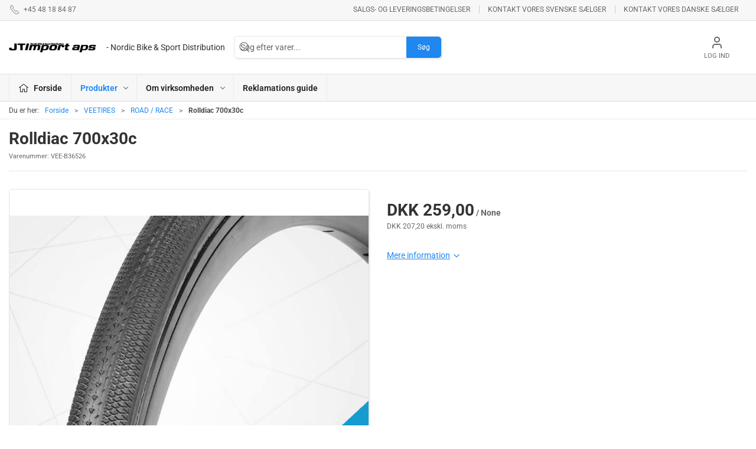

--- FILE ---
content_type: text/javascript
request_url: https://www.jtimport.dk/js/dist/8223.js?id=c6d9517485b13a82
body_size: 1105
content:
(self["webpackChunkwebsite_js"]=self["webpackChunkwebsite_js"]||[]).push([[8223],{5463:(e,t,a)=>{"use strict";a.r(t);var d=a(43481),o=a.n(d),n=a(2400),i=a.n(n),l=i()(o());l.push([e.id,".modal[data-v-67f8e9e8]{top:0;bottom:0;left:0;right:0;background:#00000040;position:fixed;flex-direction:column;align-items:center;justify-content:center;z-index:1022;pointer-events:none}.modal[data-v-67f8e9e8],.modal-card[data-v-67f8e9e8]{display:flex;opacity:0;transition:all .125s ease-in-out}.modal-card[data-v-67f8e9e8]{background:#fff;flex:1;flex-direction:column;overflow:hidden}@media(min-width:960px){.modal-card[data-v-67f8e9e8]{max-height:90vh;max-width:90vw}}@media(max-width:959px){.modal-card[data-v-67f8e9e8]{min-width:100%;min-height:100%;max-width:100%;max-height:100%}}.modal.open[data-v-67f8e9e8]{opacity:1;pointer-events:inherit}.modal.open .modal-card[data-v-67f8e9e8]{opacity:1}.modal .modal[data-v-67f8e9e8]{background-color:#0000}",""]),t["default"]=l},28223:(e,t,a)=>{"use strict";a.r(t),a.d(t,{default:()=>u});var d=function(){var e=this,t=e._self._c;e._self._setupProxy;return t("div",{staticClass:"modal cbx-border",class:{open:e.isOpen},on:{click:function(t){return e.handleOutsideClick(t)}}},[e.isOpen?t("div",{staticClass:"modal-card",style:{width:e.width,maxHeight:e.height,flex:e.autoExpand?"unset":null}},[e._t("default")],2):e._e()])},o=[],n=a(70655),i=a(14391);let l=class extends i.w3{get isOpen(){return this.value}handleOutsideClick(e){e.target.classList.contains("modal")&&this.$emit("close-modal")}async handleKeyDown(e){"Escape"===e.key&&this.$emit("close-modal")}handleEscape(e){"Escape"===e.key&&this.$emit("close-modal")}onOpenChange(e){e?(document.body.style.overflow="hidden",document.addEventListener("keydown",this.handleEscape)):(document.body.style.overflow=null,document.removeEventListener("keydown",this.handleEscape))}};(0,n.gn)([(0,i.fI)({type:Boolean,required:!1,default:!1})],l.prototype,"value",void 0),(0,n.gn)([(0,i.fI)({type:String,required:!1,default:"70vw"})],l.prototype,"width",void 0),(0,n.gn)([(0,i.fI)({type:String,required:!1,default:"70vh"})],l.prototype,"height",void 0),(0,n.gn)([(0,i.fI)({type:Boolean,required:!1,default:!1})],l.prototype,"autoExpand",void 0),(0,n.gn)([(0,i.RL)("isOpen")],l.prototype,"onOpenChange",null),l=(0,n.gn)([(0,i.wA)({name:"Modal"})],l);var s=l,r=s,c=(a(73644),a(43736)),p=(0,c.Z)(r,d,o,!1,null,"67f8e9e8",null),u=p.exports},73644:(e,t,a)=>{var d=a(5463);d.__esModule&&(d=d.default),"string"===typeof d&&(d=[[e.id,d,""]]),d.locals&&(e.exports=d.locals);var o=a(54402).Z;o("55cfcd14",d,!0,{sourceMap:!1,shadowMode:!1})}}]);
//# sourceMappingURL=8223.js.map?id=c6d9517485b13a82

--- FILE ---
content_type: text/javascript
request_url: https://www.jtimport.dk/js/dist/9500.js?id=5d4ee673914021cb
body_size: 566
content:
"use strict";(self["webpackChunkwebsite_js"]=self["webpackChunkwebsite_js"]||[]).push([[9500],{79500:(e,t,s)=>{s.r(t),s.d(t,{default:()=>w});var r=function(){var e=this,t=e._self._c;e._self._setupProxy;return e.relatedProducts.length>0?t("div",{staticClass:"details-related-products"},[t("h3",{staticClass:"product-slider-headline uk-heading-line uk-margin-top uk-text-bold uk-text-center"},[t("span",[e._v(e._s(e.headline))])]),t("product-slider",{class:{"allow-purchase":e.allowPurchase,"show-prices":e.showPrices},attrs:{"product-ids":e.relatedProducts}})],1):e._e()},l=[],a=s(70655),d=s(80912),u=s(14391),o=s(99604);let c=class extends u.w3{get allowPurchase(){return d.o.VARIABLES.allowPurchase}get showPrices(){return d.o.VARIABLES.showPrices}get relatedProducts(){return o.Z.VARIANTS?.length>0&&o.Z.SELECTED_VARIANT?.relatedproducts.length>0?o.Z.SELECTED_VARIANT?.relatedproducts:o.Z.PRODUCT?.relatedproducts??[]}};(0,a.gn)([(0,u.fI)({type:String,required:!0})],c.prototype,"headline",void 0),c=(0,a.gn)([(0,u.wA)({name:"DetailsRelatedProducts",components:{}})],c);var n=c,i=n,h=s(43736),p=(0,h.Z)(i,r,l,!1,null,null,null),w=p.exports}}]);
//# sourceMappingURL=9500.js.map?id=5d4ee673914021cb

--- FILE ---
content_type: text/javascript
request_url: https://www.jtimport.dk/js/dist/1185.js?id=35cb828bc5c99941
body_size: 3937
content:
(self["webpackChunkwebsite_js"]=self["webpackChunkwebsite_js"]||[]).push([[1185],{34698:(t,e,a)=>{"use strict";a.r(e);var i=a(43481),o=a.n(i),r=a(2400),d=a.n(r),s=d()(o());s.push([t.id,".free-gift:not(.compact){margin:15px 0 20px;border:2px solid var(--primary-color);border-radius:var(--theme-style-rounded-border-radius)}.free-gift.compact .uk-h4{display:flex;align-items:center;gap:7.5px;margin-bottom:0}.free-gift.compact p{margin-top:0}.free-gift-caption{background-color:var(--primary-color);color:#fff;padding:15px}.free-gift-caption .uk-h3{display:flex;align-items:center;color:inherit}.free-gift-caption .uk-h3 .uk-icon{margin-right:10px}.free-gift-caption p{margin-bottom:0}.free-gift-products{display:grid;grid-template-columns:repeat(auto-fill,minmax(150px,1fr));gap:15px;padding:20px}.free-gift-products-item{padding:10px;display:grid;place-items:center}.free-gift-products-item-name{line-height:1.2em;margin:15px 0;font-weight:700}.free-gift-products-item-add-to-cart{margin-top:10px;width:100%}",""]),e["default"]=s},80897:(t,e,a)=>{"use strict";a.r(e);var i=a(43481),o=a.n(i),r=a(2400),d=a.n(r),s=d()(o());s.push([t.id,"#add-to-cart-modal .uk-modal-dialog{width:1100px}#add-to-cart-modal .uk-modal-dialog .add-to-cart-modal-header{border-bottom:1px solid #0000001a;padding:1.5rem;align-items:center}#add-to-cart-modal .uk-modal-dialog .add-to-cart-modal-header .uk-h3{align-items:center}#add-to-cart-modal .uk-modal-dialog .add-to-cart-modal-content{padding:1.5rem}#add-to-cart-modal .uk-modal-dialog .add-to-cart-modal-content-image:not(.uk-width-1){width:220px;margin-right:1.5rem}#add-to-cart-modal .uk-modal-dialog .add-to-cart-modal-content-image img{width:100%}#add-to-cart-modal .uk-modal-dialog .add-to-cart-modal-content-product-information .product-name{font-size:1.35rem}#add-to-cart-modal .uk-modal-dialog .add-to-cart-modal-content-product-information small{display:block;font-size:.65rem;color:#00000073;font-weight:500}#add-to-cart-modal .uk-modal-dialog .add-to-cart-modal-content-actions:not(.uk-width-1){margin-left:1rem;padding-left:1rem;border-left:1px solid #0000001a}#add-to-cart-modal .uk-modal-dialog .add-to-cart-modal-related-products{border-top:1px solid #0000001a;padding:1rem}#add-to-cart-modal .uk-modal-dialog .add-to-cart-modal-related-products .add-to-cart-modal-related-products-slider{margin-top:1rem}#add-to-cart-modal .uk-modal-dialog .add-to-cart-modal-related-products .add-to-cart-modal-related-products-slider .add-to-cart-modal-related-products-slider-navigation-button{border-radius:50%;width:30px;height:30px;overflow:hidden;color:#fff}#add-to-cart-modal .uk-modal-dialog .spinner-container{padding:2rem}",""]),e["default"]=s},5132:(t,e,a)=>{"use strict";a.d(e,{Z:()=>m});var i=function(){var t=this,e=t._self._c;t._self._setupProxy;return t.visible?e("div",{staticClass:"free-gift",class:{compact:t.compact}},[t.compact?e("div",[t.freeGiftObtained?[e("div",{staticClass:"uk-h4 uk-text-bold uk-text-primary"},[e("span",{attrs:{"uk-icon":"icon: fal-gift; ratio: 1"}}),t._v(" "+t._s(t.$t("checkout.free-gift-achieved-header",["Free gift!"]))+" ")]),e("p",[t.freeGift.removable?[t._v(" "+t._s(t.$t("checkout.free-gift-choosable",[t.freeGift.displayfreegiftlimit,"Because you are shopping for at least {0}, you can choose a free gift."]))+" ")]:[t._v(" "+t._s(t.$t("checkout.free-gift-elligible",[t.freeGift.displayfreegiftlimit,t.freeGiftName,"Because you are shopping for at least {0}, you get a {1} free of charge."]))+" ")]],2)]:[e("div",{staticClass:"uk-h4 uk-text-bold uk-text-primary"},[e("span",{attrs:{"uk-icon":"icon: fal-gift; ratio: 1"}}),t._v(" "+t._s(t.$t("checkout.free-gift-achievable-header",["Free gift?"]))+" ")]),e("p",[t._v(" "+t._s(t.$t("checkout.free-gift-achievable",[t.freeGift.displayfreegiftdiff,t.freeGiftName,"Shop for another {0} and get a {1} free of charge."]))+" ")])]],2):e("div",{staticClass:"free-gift-container"},[e("div",{staticClass:"free-gift-caption"},[e("div",{staticClass:"uk-h3"},[e("span",{attrs:{"uk-icon":"icon: fal-gift; ratio: 1.2"}}),t.freeGiftObtained?[t._v(" "+t._s(t.$t("checkout.free-gift-achieved-header",["Free gift!"]))+" ")]:[t._v(" "+t._s(t.$t("checkout.free-gift-achievable-header",["Free gift?"]))+" ")]],2),t.freeGiftObtained?[e("p",[t.freeGift.products.length>1||t.freeGift.removable?[t._v(" "+t._s(t.$t("checkout.free-gift-choosable",[t.freeGift.displayfreegiftlimit,"Because you are shopping for at least {0}, you can choose a free gift."]))+" ")]:t._e()],2)]:t.freeGiftPossible?[e("p",[t._v(" "+t._s(t.$t("checkout.free-gift-achievable",[t.freeGift.displayfreegiftdiff,t.freeGiftName,"Shop for another {0} and get a {1} free of charge."]))+" ")])]:t._e()],2),t.freeGiftObtained?e("div",{staticClass:"free-gift-products"},t._l(t.freeGift.products,(function(a){return e("div",{key:a.productid,staticClass:"free-gift-products-item cbx-border"},[e("div",{staticClass:"free-gift-products-item-image"},[e("img",{attrs:{src:a.imageurl,alt:"product.name"}})]),e("div",{staticClass:"free-gift-products-item-name"},[t._v(" "+t._s(a.name)+" ")]),e("button",{staticClass:"free-gift-products-item-add-to-cart uk-button uk-button-primary uk-button-small",on:{click:function(e){return t.add(a.productid)}}},[t._v(" "+t._s(t.$t("checkout.free-gift-add-to-cart",["Add gift"]))+" ")])])})),0):t._e()])]):t._e()},o=[],r=a(70655),d=a(14391),s=a(4955);let l=class extends d.w3{get cart(){return s.Z.CART}get cartContainsFreeGift(){return s.Z.CART?.fees.some((t=>this.freeGift?.products.some((e=>e.productid===t.productid))))}get removable(){return this.freeGift?.removable??!1}get freeGiftPossible(){return this.freeGift?.freegiftpossible??!1}get freeGiftName(){return this.freeGift?.products.length>1?String(this.$t("checkout.free-gift-gift",["gift"])):this.freeGift?.products?.[0].name}get freeGiftObtained(){return this.freeGift?.freegiftobtained??!1}get visible(){return(this.freeGiftPossible||this.freeGiftObtained)&&(!this.cartContainsFreeGift||this.compact||s.Z.RESELECT_CART_CURRENT_FREE_GIFT_GIFT)}async add(t){await s.Z.ADD_CART_CURRENT_FREE_GIFT(t),s.Z.GET_CART(),s.Z.SET_RESELECT_CART_CURRENT_FREE_GIFT(!1)}};(0,r.gn)([(0,d.fI)({type:Object,required:!0,default:null})],l.prototype,"freeGift",void 0),(0,r.gn)([(0,d.fI)({type:Boolean,required:!1,default:!1})],l.prototype,"compact",void 0),l=(0,r.gn)([(0,d.wA)({name:"FreeGiftNotice"})],l);var c=l,u=c,n=(a(58717),a(43736)),f=(0,n.Z)(u,i,o,!1,null,null,null),m=f.exports},41185:(t,e,a)=>{"use strict";a.r(e),a.d(e,{default:()=>k});var i=function(){var t=this,e=t._self._c;t._self._setupProxy;return e("div",[e("div",{attrs:{"uk-modal":"",id:"add-to-cart-modal"}},[e("div",{staticClass:"uk-modal-dialog uk-margin-auto-vertical cbx-border"},[t.itemFromLookup?e("div",[e("div",{staticClass:"add-to-cart-modal-header uk-flex uk-flex-row"},[e("div",{staticClass:"uk-h3 uk-flex uk-flex-1 uk-text-bold uk-margin-remove"},[e("span",{staticClass:"uk-margin-small-right",attrs:{"uk-icon":"icon: check; ratio: 1.5"}}),t._v(" "+t._s(t.$t("cart.added-to-cart",["Added to cart"]))+" ")]),e("button",{staticClass:"uk-button uk-button-link uk-button-small",on:{click:function(e){return e.stopPropagation(),t.hide()}}},[e("span",{attrs:{"uk-icon":"close"}})])]),e("div",{staticClass:"add-to-cart-modal-content uk-flex",class:{"uk-flex-row":!t.isMobile,"uk-flex-column":t.isMobile}},[e("div",{staticClass:"add-to-cart-modal-content-image cbx-border",class:{"uk-width-1 uk-margin-medium-bottom":t.isMobile}},[t.itemFromLookup.imageurl?e("img",{attrs:{src:t.itemFromLookup.imageurl,alt:""}}):e("img",{attrs:{src:t.placeholderImage,alt:""}})]),e("div",{staticClass:"add-to-cart-modal-content-product-information uk-flex uk-flex-1 uk-flex-column uk-flex-between"},[e("div",[e("small",[t._v(" "+t._s(t.$t("product.itemnumber",["Itemnumber"]))+": "+t._s(t.itemFromLookup.productid)+" ")]),e("div",{staticClass:"product-name"},[t._v(" "+t._s(t.itemFromLookup.name)+" ("+t._s(t.itemFromLookup.quantity)+") ")]),t.itemFromLookup.varianttext?e("div",{staticClass:"uk-text-small uk-text-muted"},[t._v(t._s(t.itemFromLookup.varianttext))]):t._e(),t._l(t.addonItems,(function(a){return e("div",{key:a.productid,staticClass:"add-to-cart-modal-content-product-addon-item uk-text-small"},[t._v(" + "+t._s(a.name)+" ")])}))],2),e("div",{staticClass:"uk-child-width-1-2",attrs:{"uk-grid":""}},[e("div",{staticClass:"uk-flex uk-flex-bottom"},[e("div",{staticClass:"uk-h3 uk-text-bold uk-margin-remove"},[e("PriceOutput",{attrs:{model:t.itemFromLookup.displaylineprice}})],1)]),e("div",{staticClass:"uk-text-right"},[e("small",[t._v(" "+t._s(t.$t("pricing.total",["Total"]))+" ")]),e("div",{staticClass:"uk-h5 uk-text-bold uk-margin-remove"},[e("PriceOutput",{attrs:{model:t.cart.displaytotalprice}})],1)])])]),t.cart.itemcount>0?e("div",{staticClass:"add-to-cart-modal-content-actions uk-flex uk-flex-column uk-flex-between",class:{"uk-width-large":!t.isMobile,"uk-width-1 uk-margin-medium-top":t.isMobile}},[e("div",[t.freeGift?e("FreeGiftNotice",{attrs:{"free-gift":t.freeGift,compact:!0}}):t._e()],1),e("div",{staticClass:"uk-grid-small",attrs:{"uk-grid":""}},[e("div",{staticClass:"uk-width-1@xs uk-width-1-2@s"},[e("button",{staticClass:"uk-button uk-button-default uk-width-1 uk-text-nowrap cbx-border",on:{click:function(e){return e.stopPropagation(),t.hide()}}},[t._v(" "+t._s(t.$t("actions.continue-shopping",["Continue shopping"]))+" ")])]),e("div",{staticClass:"uk-width-1@xs uk-width-1-2@s"},[e("a",{staticClass:"uk-button uk-button-default uk-width-1 uk-text-nowrap cbx-border",attrs:{href:t.checkoutLink}},[e("span",{attrs:{"uk-icon":"icon: fal-shopping-bag; ratio: 0.8"}}),t._v(" "+t._s(t.$t("actions.show-cart",["Show cart"]))+" ")])]),e("div",{staticClass:"uk-width-1"},[e("a",{staticClass:"uk-button uk-button-large uk-button-primary uk-width-1 cbx-border",attrs:{href:t.checkoutNextLink}},[t._v(" "+t._s(t.$t("actions.go-to-checkout",["Go to checkout"]))+" "),e("span",{attrs:{"uk-icon":"icon: arrow-right; ratio: 1.3"}})])])])]):t._e()]),t.showRelatedProducts?e("div",{staticClass:"add-to-cart-modal-related-products"},[e("h2",{staticClass:"uk-h6 uk-text-bold uk-margin-remove"},[t._v(t._s(t.$t("cart.related-items",["Related items"])))]),e("div",{staticClass:"add-to-cart-modal-related-products-slider",attrs:{"uk-slider":""}},[e("div",{staticClass:"uk-position-relative"},[e("div",{staticClass:"uk-slider-container"},[e("ul",{staticClass:"uk-slider-items uk-child-width-1-3@s uk-child-width-1-4@m uk-grid"},[e("li",[e("ProductCard")],1),e("li",[e("ProductCard")],1),e("li",[e("ProductCard")],1),e("li",[e("ProductCard")],1),e("li",[e("ProductCard")],1)])]),t._m(0),t._m(1)])])]):t._e()]):e("div",{staticClass:"spinner-container uk-flex uk-flex-column uk-flex-middle uk-flex-center"},[e("div",{attrs:{"uk-spinner":"ratio: 3"}})])])])])},o=[function(){var t=this,e=t._self._c;t._self._setupProxy;return e("a",{staticClass:"uk-position-center-left-out uk-background-primary uk-flex uk-flex-column uk-flex-between uk-flex-center add-to-cart-modal-related-products-slider-navigation-button",attrs:{href:"#","uk-slider-item":"previous"}},[e("span",{attrs:{"uk-icon":"icon: chevron-left; ratio: 1.5"}})])},function(){var t=this,e=t._self._c;t._self._setupProxy;return e("a",{staticClass:"uk-position-center-right-out uk-background-primary uk-flex uk-flex-column uk-flex-between uk-flex-center add-to-cart-modal-related-products-slider-navigation-button",attrs:{href:"#","uk-slider-item":"next"}},[e("span",{attrs:{"uk-icon":"icon: chevron-right; ratio: 1.5"}})])}],r=a(70655),d=a(14391),s=a(4955),l=a(80912),c=a(5132);const u=window.UIkit;let n=class extends d.w3{constructor(){super(...arguments),this.modal=null}get isMobile(){return"mobile"===this.$screen.breakpoint}get show(){return s.Z.ADD_TO_CART_MODAL.show}get productId(){return s.Z.ADD_TO_CART_MODAL.productId}get variantId(){return s.Z.ADD_TO_CART_MODAL.variantId}get placeholderImage(){return l.o.VARIABLES.placeholderImage}get showRelatedProducts(){return s.Z.ADD_TO_CART_MODAL.showRelatedProducts}get cart(){return s.Z.CART}get itemFromLookup(){return s.Z.CART_LOOKUP[`${this.productId}###${this.variantId??""}`]}get addonItems(){return s.Z.CART?.items.filter((t=>t.addonparent==this.itemFromLookup?.productid&&t.variantid==this.itemFromLookup?.variantid))??[]}get checkoutLink(){return window.CbxCheckoutpage}get checkoutNextLink(){return window.CbxCheckoutpageNext}get freeGift(){return s.Z.CART_CURRENT_FREE_GIFT}mounted(){this.modal=u.modal(document.querySelector("#add-to-cart-modal")),u.util.on(document,"hide","#add-to-cart-modal",(()=>{s.Z.SET_ADD_TO_CART_MODAL({show:!1,productId:"",variantId:""})}))}hide(){this.modal.hide()}onModalChange(t){t&&this.modal.show()}};(0,r.gn)([(0,d.RL)("show",{immediate:!0,deep:!1})],n.prototype,"onModalChange",null),n=(0,r.gn)([(0,d.wA)({name:"AddToCartModal",components:{FreeGiftNotice:c.Z}})],n);var f=n,m=f,p=(a(8754),a(43736)),g=(0,p.Z)(m,i,o,!1,null,null,null),k=g.exports},58717:(t,e,a)=>{var i=a(34698);i.__esModule&&(i=i.default),"string"===typeof i&&(i=[[t.id,i,""]]),i.locals&&(t.exports=i.locals);var o=a(54402).Z;o("25ceac35",i,!0,{sourceMap:!1,shadowMode:!1})},8754:(t,e,a)=>{var i=a(80897);i.__esModule&&(i=i.default),"string"===typeof i&&(i=[[t.id,i,""]]),i.locals&&(t.exports=i.locals);var o=a(54402).Z;o("73c7df94",i,!0,{sourceMap:!1,shadowMode:!1})}}]);
//# sourceMappingURL=1185.js.map?id=35cb828bc5c99941

--- FILE ---
content_type: text/javascript
request_url: https://www.jtimport.dk/js/dist/3214.js?id=8b185b40e6242a56
body_size: 1007
content:
(self["webpackChunkwebsite_js"]=self["webpackChunkwebsite_js"]||[]).push([[3214],{50456:(a,e,o)=>{"use strict";o.r(e);var t=o(43481),d=o.n(t),r=o(2400),s=o.n(r),i=s()(d());i.push([a.id,".dashboard-modal-header{display:flex;align-items:center;padding-left:20px;height:50px;background:#fff;box-shadow:0 1px 0 #0000001a;position:relative;z-index:2}.dashboard-modal-header-title{font-weight:500;font-size:1rem;letter-spacing:.04em;color:#000c;flex:1}.dashboard-modal-header-icon{margin-right:20px}.dashboard-modal-header-icon svg{fill:currentColor}.dashboard-modal-header-close-button,.dashboard-modal-header-go-back-button{width:50px;height:50px;cursor:pointer;border:none;background:#fff}.dashboard-modal-header-close-button{border-left:1px solid #0000001a}.dashboard-modal-header-go-back-button{margin-left:-20px;margin-right:20px;border-right:1px solid #0000001a}@media(max-width:959px){.dashboard-modal-header{height:40px}.dashboard-modal-header-title{font-size:.9rem}.dashboard-modal-header-icon{margin-right:10px}.dashboard-modal-header-close-button,.dashboard-modal-header-go-back-button{width:40px;height:40px}}",""]),e["default"]=i},33214:(a,e,o)=>{"use strict";o.r(e),o.d(e,{default:()=>b});var t=function(){var a=this,e=a._self._c;a._self._setupProxy;return e("div",{staticClass:"dashboard-modal-header"},[a.goBack?e("button",{staticClass:"dashboard-modal-header-go-back-button",on:{click:function(e){return a.$emit("go-back")}}},[e("span",{attrs:{"uk-icon":"chevron-left"}})]):a._e(),a.icon&&!a.goBack?e("div",{staticClass:"dashboard-modal-header-icon"},[e("span",{attrs:{"uk-icon":`icon: ${a.icon}; ratio: 1`}})]):a._e(),e("div",{staticClass:"dashboard-modal-header-title"},[a._v(" "+a._s(a.title)+" ")]),a._t("default"),e("button",{staticClass:"dashboard-modal-header-close-button",on:{click:function(e){return a.$emit("close-modal")}}},[e("span",{attrs:{"uk-icon":"close"}})])],2)},d=[],r=o(70655),s=o(14391);let i=class extends s.w3{};(0,r.gn)([(0,s.fI)({type:String,required:!0})],i.prototype,"title",void 0),(0,r.gn)([(0,s.fI)({type:String,required:!1,default:""})],i.prototype,"icon",void 0),(0,r.gn)([(0,s.fI)({type:Boolean,required:!1,default:!1})],i.prototype,"goBack",void 0),i=(0,r.gn)([(0,s.wA)({name:"ModalHeader"})],i);var l=i,n=l,h=(o(98083),o(43736)),c=(0,h.Z)(n,t,d,!1,null,null,null),b=c.exports},98083:(a,e,o)=>{var t=o(50456);t.__esModule&&(t=t.default),"string"===typeof t&&(t=[[a.id,t,""]]),t.locals&&(a.exports=t.locals);var d=o(54402).Z;d("be613502",t,!0,{sourceMap:!1,shadowMode:!1})}}]);
//# sourceMappingURL=3214.js.map?id=8b185b40e6242a56

--- FILE ---
content_type: text/javascript
request_url: https://www.jtimport.dk/js/dist/5466.js?id=55f8ac714504658b
body_size: 2542
content:
"use strict";(self["webpackChunkwebsite_js"]=self["webpackChunkwebsite_js"]||[]).push([[5466],{35466:(e,t,s)=>{s.r(t),s.d(t,{default:()=>R});var a=function(){var e=this,t=e._self._c;e._self._setupProxy;return t("div",{staticClass:"product-images uk-flex uk-flex-1"},[e.showAsSlider?t("div",{staticClass:"uk-flex-1"},[e.isMobileReady?t("div",{directives:[{name:"show",rawName:"v-show",value:e.images.length||e.has360,expression:"images.length || has360"}],staticClass:"uk-position-relative uk-visible-toggle cbx-border",attrs:{tabindex:"-1","uk-slider":"draggable: false"}},[t("ul",{staticClass:"uk-slider-items uk-child-width-1-1",attrs:{id:e.lightboxId,"uk-lightbox":""}},[e.has360?t("li",[t("div",{staticClass:"container-360"},[t("Image360",{ref:"spritespin",attrs:{images:e.images360}}),t("span",{staticClass:"icon-360",attrs:{"uk-icon":"icon: 360; ratio: 2"}})],1)]):e._e(),e._l(e.images,(function(s,a){return t("li",{key:s.url},[t("a",{attrs:{href:e.getSizeUrl(s,"large"),"data-type":"image"}},[t("img",{staticClass:"uk-width-1-1",attrs:{src:e.getSizeUrl(s,"small"),alt:"",loading:a>0?"lazy":"eager",width:e.thumbnailWidth,height:e.thumbnailHeight}})])])}))],2),t("a",{staticClass:"uk-position-center-left uk-position-small",attrs:{href:"#","uk-slidenav-previous":"","uk-slider-item":"previous","aria-label":e.$t("actions.previous",["Previous"])}}),t("a",{staticClass:"uk-position-center-right uk-position-small",attrs:{href:"#","uk-slidenav-next":"","uk-slider-item":"next","aria-label":e.$t("actions.next",["Next"])}}),t("DetailsBadges"),t("DetailsIcons"),e.images.length?t("div",{staticClass:"enlarge-text uk-text-center uk-padding uk-text-primary"},[t("span",{attrs:{"uk-icon":"icon: search"}}),t("small",[e._v(e._s(e.$t("general.enlarge",["Enlarge"])))])]):e._e()],1):e._e()]):t("div",{staticClass:"product-images-grid",class:{"has-media-browser":e.showMediaBrowser}},[e.images.length||e.has360?[t("div",{directives:[{name:"show",rawName:"v-show",value:e.showMediaBrowser,expression:"showMediaBrowser"}],staticClass:"media-browser-container"},[e.has360?t("ul",{staticClass:"media-browser"},[t("li",{staticClass:"btn-360",class:{"uk-active":e.show360}},[t("a",{class:{"cbx-border":e.show360,"uk-border":!e.show360},attrs:{href:"#","data-type":"image"},on:{click:function(t){return t.stopPropagation(),t.preventDefault(),e.activate360()}}},[t("img",{attrs:{src:e.images360[0],alt:"",loading:"lazy",width:e.thumbnailWidth,height:e.thumbnailHeight}}),t("span",{staticClass:"icon-360",attrs:{"uk-icon":"icon: 360; ratio: 1.5"}})])])]):e._e(),t("ul",{staticClass:"media-browser",attrs:{id:e.lightboxId,"uk-lightbox":""}},e._l(e.images,(function(s){return t("li",{key:s.url,class:{"uk-active":s===e.activeImage&&!e.show360}},[t("a",{class:{"cbx-border":s===e.activeImage&&!e.show360,"uk-border":s!==e.activeImage||e.show360},attrs:{href:e.getSizeUrl(s,"large"),"data-type":"image"},on:{click:function(t){return t.stopPropagation(),t.preventDefault(),e.setActiveImage(s)}}},[t("img",{attrs:{src:e.getSizeUrl(s,"small"),alt:"",loading:"lazy",width:e.thumbnailWidth,height:e.thumbnailHeight}})])])})),0)]),t("div",{staticClass:"product-images-main-area"},[e.show360?t("div",{staticClass:"uk-flex uk-flex-1"},[t("div",{staticClass:"container-360 cbx-border"},[t("Image360",{ref:"spritespin",attrs:{images:e.images360}}),t("span",{staticClass:"icon-360",attrs:{"uk-icon":"icon: 360; ratio: 2"}})],1)]):t("div",{staticClass:"uk-flex uk-flex-1"},[t("a",{staticClass:"uk-flex uk-flex-1 uk-flex-center cbx-border uk-position-relative active-product-image-container",attrs:{href:e.getSizeUrl(e.activeImage,"large"),"data-type":"image"},on:{click:function(t){return t.preventDefault(),e.toggleLightbox()}}},[t("img",{staticClass:"uk-flex uk-flex-1 active-product-image",attrs:{src:e.getSizeUrl(e.activeImage,"default"),alt:e.productName,width:e.imageWidth,height:e.imageHeight}}),t("DetailsBadges"),t("DetailsIcons"),t("div",{staticClass:"enlarge-text uk-text-center uk-padding"},[t("span",{attrs:{"uk-icon":"icon: search"}}),t("small",[e._v(e._s(e.$t("general.enlarge",["Enlarge"])))])])],1)])])]:e.fallbackImage?t("div",{staticClass:"uk-flex uk-flex-1 uk-flex-center uk-flex-middle"},[t("div",{staticClass:"cbx-border uk-position-relative"},[t("img",{attrs:{src:e.fallbackImage,alt:"",width:e.imageWidth,height:e.imageHeight}}),t("DetailsBadges"),t("DetailsIcons")],1)]):e._e()],2)])},i=[],r=s(70655),l=s(14391),n=s(99604),o=function(){var e=this,t=e._self._c;e._self._setupProxy;return e.translationsReady&&e.badges.length?t("div",{staticClass:"badges-overlay uk-position-absolute uk-position-top-left"},e._l(e.badges,(function(s){return t("span",{key:s,staticClass:"uk-label uk-text-medium",class:e.getCssClassName(s)},[e._v(e._s(e.$t("product.badge-"+s.toLowerCase(),[s])))])})),0):e._e()},g=[],u=s(27193);let c=class extends l.w3{get translationsReady(){return!0===this.$root.$data.translationsLoaded}get badges(){return n.Z.VARIANTS?.length>0?n.Z.SELECTED_VARIANT?.badges??[]:n.Z.PRODUCT?.badges??[]}getCssClassName(e){return(0,u.k)("badge",e)}};c=(0,r.gn)([(0,l.wA)({name:"DetailsBadges",components:{}})],c);var h=c,d=h,m=s(43736),p=(0,m.Z)(d,o,g,!1,null,null,null),v=p.exports,b=function(){var e=this,t=e._self._c;e._self._setupProxy;return e.icons.length?t("div",{staticClass:"icons-overlay uk-position-absolute uk-position-bottom-right"},e._l(e.icons,(function(s){return t("span",{key:s,staticClass:"icon",class:e.getCssClassName(s)})})),0):e._e()},k=[];let f=class extends l.w3{get icons(){return n.Z.VARIANTS?.length>0?n.Z.SELECTED_VARIANT?.icons??[]:n.Z.PRODUCT?.icons??[]}getCssClassName(e){return(0,u.k)("icon",e)}};f=(0,r.gn)([(0,l.wA)({name:"DetailsIcons",components:{}})],f);var C=f,x=C,w=(0,m.Z)(x,b,k,!1,null,null,null),I=w.exports;const _=window.UIkit;let y=class extends l.w3{constructor(){super(...arguments),this.activeImage=null,this.show360=this.has360,this.lightboxId="product-images-lightbox"}get isMobile(){return"mobile"===this.$screen.breakpoint}get isMobileReady(){return this.isMobile&&n.Z.PRODUCT}get showAsSlider(){return this.isMobile&&this.showMediaBrowser}get images360(){return n.Z.PRODUCT?.images360??[]}get images(){const e=n.Z.SELECTED_VARIANT?.images??[],t=n.Z.PRODUCT?.dimension1images[n.Z.SELECTED_DIMENSION_1?.toLowerCase()]??[],s=n.Z.PRODUCT?.images??[];return[...new Set([...e,...t,...s])]}get fallbackImage(){return n.Z.PRODUCT?.image}get has360(){return this.images360.length>0}get showMediaBrowser(){return this.has360?this.imageCount>0:this.imageCount>1}get mainImage(){return this.images[0]}get imageCount(){return this.images?.length??0}get activeImageIndex(){return this.images?.map((e=>e.url))?.indexOf(this.activeImage?.url)??-1}get productName(){return n.Z.PRODUCT?.name}getSizeUrl(e,t="large"){return e?.variants[t]??e?.url}setActiveImage(e){this.show360=!1,this.activeImage=e}toggleLightbox(){this.show360=!1,_.lightbox(`#${this.lightboxId}`).show(this.activeImageIndex)}activate360(){this.show360=!0}removeSpinner(){const e=document.querySelector("#product-images-spinner");e&&e.parentElement.removeChild(e)}onImagesChange(){this.setActiveImage(this.mainImage),this.removeSpinner()}onImages360Change(){this.has360&&(this.activate360(),this.removeSpinner())}};(0,r.gn)([(0,l.fI)({type:Number,required:!1,default:1024})],y.prototype,"imageWidth",void 0),(0,r.gn)([(0,l.fI)({type:Number,required:!1,default:768})],y.prototype,"imageHeight",void 0),(0,r.gn)([(0,l.fI)({type:Number,required:!1,default:400})],y.prototype,"thumbnailWidth",void 0),(0,r.gn)([(0,l.fI)({type:Number,required:!1,default:300})],y.prototype,"thumbnailHeight",void 0),(0,r.gn)([(0,l.RL)("images",{immediate:!0})],y.prototype,"onImagesChange",null),(0,r.gn)([(0,l.RL)("images360",{immediate:!0})],y.prototype,"onImages360Change",null),y=(0,r.gn)([(0,l.wA)({name:"ProductImages",components:{Image360:()=>s.e(5334).then(s.bind(s,45334)),DetailsBadges:v,DetailsIcons:I}})],y);var D=y,S=D,N=(0,m.Z)(S,a,i,!1,null,null,null),R=N.exports}}]);
//# sourceMappingURL=5466.js.map?id=55f8ac714504658b